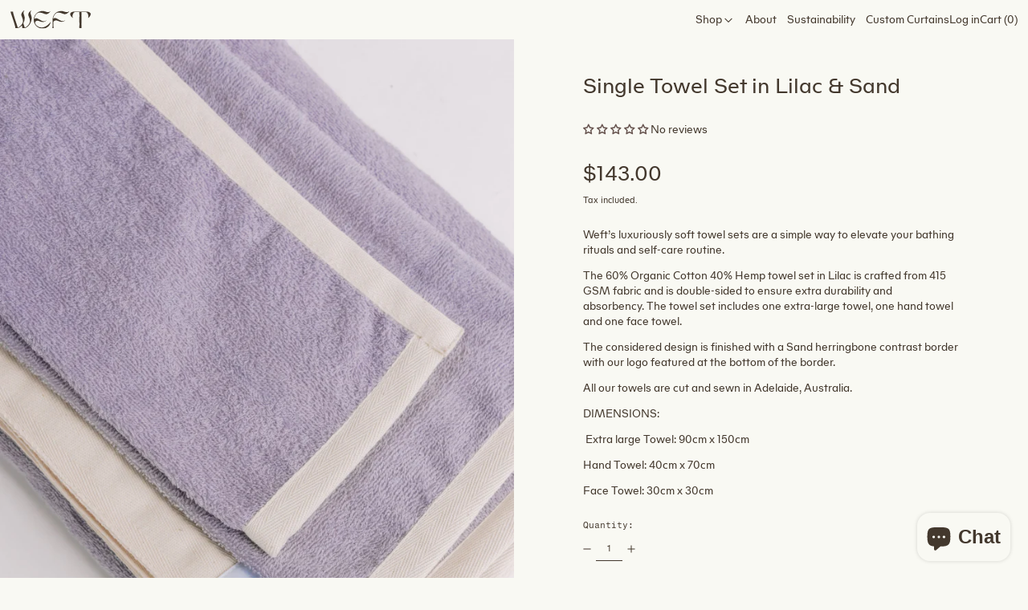

--- FILE ---
content_type: image/svg+xml
request_url: https://weft-textiles.com/cdn/shop/files/WEFT.svg?v=1710737675&width=100
body_size: 244
content:
<svg viewBox="0 0 128.449 30" height="30" width="128.449" xmlns:xlink="http://www.w3.org/1999/xlink" xmlns="http://www.w3.org/2000/svg" data-sanitized-data-name="Group 18" data-name="Group 18" id="Group_18">
  <defs>
    <clipPath id="clip-path">
      <rect fill="#43382d" height="30" width="128.449" data-sanitized-data-name="Rectangle 7" data-name="Rectangle 7" id="Rectangle_7"></rect>
    </clipPath>
  </defs>
  <g clip-path="url(#clip-path)" data-sanitized-data-name="Group 2" data-name="Group 2" id="Group_2">
    <path fill="#43382d" d="M33.975,12.422c0,7.8-5.094,14.852-10.855,16.85H19.006a13.974,13.974,0,0,0-.784-4.506,14.649,14.649,0,0,1-6.27,4.506H7.837C8.386,26.608.549,4.467,0,1.842H4.115c-.509,2.43,6.192,21.71,7.6,26.569,4.35-1.764,8.347-6.858,8.347-11.012,0-4.271-2.743-7.955-2.743-10.345,0-3.1,2.626-5.33,4.506-7.054l.313.235c-3.213,4.271.666,7.681.666,12.187a19.2,19.2,0,0,1-2.195,8.817c.98,3.1,1.881,5.761,2.273,7.171,4.35-1.764,8.347-6.858,8.347-11.012,0-4.271-2.743-7.955-2.743-10.345,0-3.1,2.625-5.33,4.506-7.054l.314.235c-3.213,4.271.666,7.681.666,12.187" data-sanitized-data-name="Path 1" data-name="Path 1" id="Path_1"></path>
    <path fill="#43382d" transform="translate(-248.134 -5.999)" d="M312.573,25.318c-4.154,16.615-27.157,12.7-27.157-3.84,0-7.054,4.781-14.578,14.225-14.578,4.467,0,7.877,3.879,12.148.666l.235.313c-1.685,1.881-3.958,4.35-7.015,4.35-2.312,0-6-2.743-10.385-2.743-4.781,0-7.837,5.6-8.308,10.62,2.861-2.861,6-.353,9.483,1.607,2.9,1.646,6.466,3.605,9.366.941h.392c-2.626,3.331-7.681,2.821-10.933,1.1-4.663-2.469-8.5,1.136-6.7,4.311,4.076,7.367,14.852,9.562,24.257-2.743Z" data-sanitized-data-name="Path 2" data-name="Path 2" id="Path_2"></path>
    <path fill="#43382d" transform="translate(-446.219 -5.999)" d="M514.517,19.753c2.861-2.821,5.956-.313,9.444,1.646,2.9,1.646,6.466,3.605,9.366.94h.392c-2.626,3.331-7.681,2.822-10.933,1.1s-6.74-.823-7.6,1.136a2.727,2.727,0,0,0-.235.744,63.147,63.147,0,0,0,.353,9.954h-2.038c.549-2.586.314-8.386.314-13.676v-.431C513.733,14.189,518.514,6.9,527.8,6.9c4.468,0,7.877,3.879,12.148.666l.235.313c-1.685,1.881-3.958,4.35-7.015,4.35-2.312,0-6-2.743-10.385-2.743-4.663,0-7.72,5.369-8.268,10.267" data-sanitized-data-name="Path 3" data-name="Path 3" id="Path_3"></path>
    <path fill="#43382d" transform="translate(-635.784 -12.258)" d="M760.35,24.641,760,24.328c1.254-3.213-.274-9.444-4.232-9.483l-6.191-.078c-.392,2.861-.2,8.033-.2,13.049,0,5.486-.235,11.208.314,13.716h-3.919c.549-2.626.314-8.269.314-13.716,0-5.016.2-10.189-.2-13.049l-6.113.078c-3.958.039-5.486,6.27-4.232,9.483l-.353.313c-6.5-6-4.663-10.541,4.232-10.541h16.694c8.9,0,10.737,4.546,4.232,10.541" data-sanitized-data-name="Path 4" data-name="Path 4" id="Path_4"></path>
  </g>
</svg>
